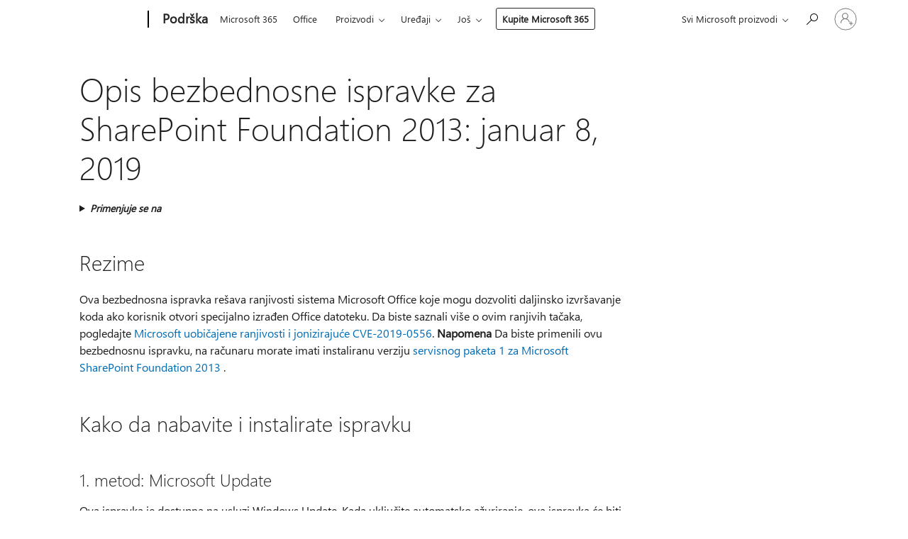

--- FILE ---
content_type: text/html; charset=utf-8
request_url: https://login.microsoftonline.com/common/oauth2/v2.0/authorize?client_id=ee272b19-4411-433f-8f28-5c13cb6fd407&redirect_uri=https%3A%2F%2Fsupport.microsoft.com%2Fsignin-oidc&response_type=code%20id_token&scope=openid%20profile%20offline_access&response_mode=form_post&nonce=639054555731965862.MzkxODU2ZDQtYmYxYS00MGRlLWFkNWEtZTIxOTJmYzZmOTE3NWNiMmUzM2UtN2I4Mi00ZTE4LWI5NjMtODMxNjA2Y2MyYjUz&prompt=none&nopa=2&state=CfDJ8MF9taR5d3RHoynoKQkxN0BqvVC8Zx39jSVk-cMSg4nZlR8gfH2CdEcu-nS-x6cuKOtybR_BdBElyYmACXjHA88qB-mKdL94ybUuMBrPYH4IPHPAl15Ns5xCWpRwSel9GWMTrbqnO3nKMUxoPknwKYUnxeoh1gSAA5i47MOHVmlevYWKOZwOajh0evhbUcV5v1TGvVPZuD3_5REbeH4Sggn90KwCduZVaGk3HJP-8YxHoX_W_nohrhqbelHwzOUeuOodQwnLwZN1cPinTiQXa1MBCR3ViJrFXqGaaqYeFwSZiA21dA_ywt_hVKdYOyJCviegj_REhrEGPr0Dp1rN0tYp55Zh5kku7p5NrNtxzUvl&x-client-SKU=ID_NET8_0&x-client-ver=8.12.1.0
body_size: 9041
content:


<!-- Copyright (C) Microsoft Corporation. All rights reserved. -->
<!DOCTYPE html>
<html>
<head>
    <title>Redirecting</title>
    <meta http-equiv="Content-Type" content="text/html; charset=UTF-8">
    <meta http-equiv="X-UA-Compatible" content="IE=edge">
    <meta name="viewport" content="width=device-width, initial-scale=1.0, maximum-scale=2.0, user-scalable=yes">
    <meta http-equiv="Pragma" content="no-cache">
    <meta http-equiv="Expires" content="-1">
    <meta name="PageID" content="BssoInterrupt" />
    <meta name="SiteID" content="" />
    <meta name="ReqLC" content="1033" />
    <meta name="LocLC" content="en-US" />

    
<meta name="robots" content="none" />

<script type="text/javascript" nonce='YbEypM3HVyXQNizKaaNZtw'>//<![CDATA[
$Config={"iMaxStackForKnockoutAsyncComponents":10000,"fShowButtons":true,"urlCdn":"https://aadcdn.msftauth.net/shared/1.0/","urlDefaultFavicon":"https://aadcdn.msftauth.net/shared/1.0/content/images/favicon_a_eupayfgghqiai7k9sol6lg2.ico","urlPost":"/common/oauth2/v2.0/authorize?client_id=ee272b19-4411-433f-8f28-5c13cb6fd407\u0026redirect_uri=https%3a%2f%2fsupport.microsoft.com%2fsignin-oidc\u0026response_type=code+id_token\u0026scope=openid+profile+offline_access\u0026response_mode=form_post\u0026nonce=639054555731965862.MzkxODU2ZDQtYmYxYS00MGRlLWFkNWEtZTIxOTJmYzZmOTE3NWNiMmUzM2UtN2I4Mi00ZTE4LWI5NjMtODMxNjA2Y2MyYjUz\u0026prompt=none\u0026nopa=2\u0026state=[base64]\u0026x-client-SKU=ID_NET8_0\u0026x-client-ver=8.12.1.0\u0026client-request-id=5a06f3ec-f8d5-4cb1-a4d7-33cf44815a3d\u0026sso_reload=True","iPawnIcon":0,"sPOST_Username":"","fEnableNumberMatching":true,"sFTName":"flowToken","fEnableOneDSClientTelemetry":true,"dynamicTenantBranding":null,"staticTenantBranding":null,"oAppCobranding":{},"iBackgroundImage":4,"fApplicationInsightsEnabled":false,"iApplicationInsightsEnabledPercentage":0,"urlSetDebugMode":"https://login.microsoftonline.com/common/debugmode","fEnableCssAnimation":true,"fDisableAnimationIfAnimationEndUnsupported":true,"fAllowGrayOutLightBox":true,"fUseMsaSessionState":true,"fIsRemoteNGCSupported":true,"desktopSsoConfig":{"isEdgeAnaheimAllowed":true,"iwaEndpointUrlFormat":"https://autologon.microsoftazuread-sso.com/{0}/winauth/sso?client-request-id=5a06f3ec-f8d5-4cb1-a4d7-33cf44815a3d","iwaSsoProbeUrlFormat":"https://autologon.microsoftazuread-sso.com/{0}/winauth/ssoprobe?client-request-id=5a06f3ec-f8d5-4cb1-a4d7-33cf44815a3d","iwaIFrameUrlFormat":"https://autologon.microsoftazuread-sso.com/{0}/winauth/iframe?client-request-id=5a06f3ec-f8d5-4cb1-a4d7-33cf44815a3d\u0026isAdalRequest=False","iwaRequestTimeoutInMs":10000,"startDesktopSsoOnPageLoad":false,"progressAnimationTimeout":10000,"isEdgeAllowed":false,"minDssoEdgeVersion":"17","isSafariAllowed":true,"redirectUri":"","isIEAllowedForSsoProbe":true,"edgeRedirectUri":"https://autologon.microsoftazuread-sso.com/common/winauth/sso/edgeredirect?client-request-id=5a06f3ec-f8d5-4cb1-a4d7-33cf44815a3d\u0026origin=login.microsoftonline.com\u0026is_redirected=1","isFlowTokenPassedInEdge":true},"iSessionPullType":2,"fUseSameSite":true,"isGlobalTenant":true,"uiflavor":1001,"fShouldPlatformKeyBeSuppressed":true,"fLoadStringCustomizationPromises":true,"fUseAlternateTextForSwitchToCredPickerLink":true,"fOfflineAccountVisible":false,"fEnableUserStateFix":true,"fShowAccessPassPeek":true,"fUpdateSessionPollingLogic":true,"fEnableShowPickerCredObservable":true,"fFetchSessionsSkipDsso":true,"fIsCiamUserFlowUxNewLogicEnabled":true,"fUseNonMicrosoftDefaultBrandingForCiam":true,"fRemoveCustomCss":true,"fFixUICrashForApiRequestHandler":true,"fShowUpdatedKoreanPrivacyFooter":true,"fUsePostCssHotfix":true,"fFixUserFlowBranding":true,"fEnablePasskeyNullFix":true,"fEnableRefreshCookiesFix":true,"fEnableWebNativeBridgeInterstitialUx":true,"fEnableWindowParentingFix":true,"fEnableNativeBridgeErrors":true,"urlAcmaServerPath":"https://login.microsoftonline.com","sTenantId":"common","sMkt":"en-US","fIsDesktop":true,"fUpdateConfigInit":true,"fLogDisallowedCssProperties":true,"fDisallowExternalFonts":true,"scid":1013,"hpgact":1800,"hpgid":6,"apiCanary":"[base64]","canary":"ATILbrief+kNxySeKIipbRf22r/J44y3YcgNa19UjTg=6:1:CANARY:ibBknrE7wAMDMaxYR7Z9LCf70yb8l3EhoXYlNQsddUM=","sCanaryTokenName":"canary","fSkipRenderingNewCanaryToken":false,"fEnableNewCsrfProtection":true,"correlationId":"5a06f3ec-f8d5-4cb1-a4d7-33cf44815a3d","sessionId":"9ad5fc06-de9c-4559-9966-e30015920700","sRingId":"R2","locale":{"mkt":"en-US","lcid":1033},"slMaxRetry":2,"slReportFailure":true,"strings":{"desktopsso":{"authenticatingmessage":"Trying to sign you in"}},"enums":{"ClientMetricsModes":{"None":0,"SubmitOnPost":1,"SubmitOnRedirect":2,"InstrumentPlt":4}},"urls":{"instr":{"pageload":"https://login.microsoftonline.com/common/instrumentation/reportpageload","dssostatus":"https://login.microsoftonline.com/common/instrumentation/dssostatus"}},"browser":{"ltr":1,"Chrome":1,"_Mac":1,"_M131":1,"_D0":1,"Full":1,"RE_WebKit":1,"b":{"name":"Chrome","major":131,"minor":0},"os":{"name":"OSX","version":"10.15.7"},"V":"131.0"},"watson":{"url":"/common/handlers/watson","bundle":"https://aadcdn.msftauth.net/ests/2.1/content/cdnbundles/watson.min_82o5oyf7tvyeotpacdeksw2.js","sbundle":"https://aadcdn.msftauth.net/ests/2.1/content/cdnbundles/watsonsupportwithjquery.3.5.min_dc940oomzau4rsu8qesnvg2.js","fbundle":"https://aadcdn.msftauth.net/ests/2.1/content/cdnbundles/frameworksupport.min_oadrnc13magb009k4d20lg2.js","resetErrorPeriod":5,"maxCorsErrors":-1,"maxInjectErrors":5,"maxErrors":10,"maxTotalErrors":3,"expSrcs":["https://login.microsoftonline.com","https://aadcdn.msauth.net/","https://aadcdn.msftauth.net/",".login.microsoftonline.com"],"envErrorRedirect":true,"envErrorUrl":"/common/handlers/enverror"},"loader":{"cdnRoots":["https://aadcdn.msauth.net/","https://aadcdn.msftauth.net/"],"logByThrowing":true},"serverDetails":{"slc":"ProdSlices","dc":"NCUS","ri":"CH2XXXX","ver":{"v":[2,1,23353,3]},"rt":"2026-01-31T11:26:13","et":3},"clientEvents":{"enabled":true,"telemetryEnabled":true,"useOneDSEventApi":true,"flush":60000,"autoPost":true,"autoPostDelay":1000,"minEvents":1,"maxEvents":1,"pltDelay":500,"appInsightsConfig":{"instrumentationKey":"69adc3c768bd4dc08c19416121249fcc-66f1668a-797b-4249-95e3-6c6651768c28-7293","webAnalyticsConfiguration":{"autoCapture":{"jsError":true}}},"defaultEventName":"IDUX_ESTSClientTelemetryEvent_WebWatson","serviceID":3,"endpointUrl":""},"fApplyAsciiRegexOnInput":true,"country":"US","fBreakBrandingSigninString":true,"bsso":{"states":{"START":"start","INPROGRESS":"in-progress","END":"end","END_SSO":"end-sso","END_USERS":"end-users"},"nonce":"AwABEgEAAAADAOz_BQD0_0V2b1N0c0FydGlmYWN0cwUAAAAAAOq8F-JF4MLz-5XWTDd9kocrPy6hFLASlwb2_okknwJ0A0gJWWBgHrLMhhi77QCBGL2qpX-TSLhTfRxnsy-5-RMgAA","overallTimeoutMs":4000,"reloadOnFailure":true,"telemetry":{"type":"ChromeSsoTelemetry","nonce":"AwABDwEAAAADAOz_BQD0_0V2b1N0c0FydGlmYWN0cwUAAAAAACyOR3M1r9ei79HmgWWpEt5eUqdQ3fthzuXjv8g2WE_ziNTdy_1P2p-dXgMPUMLFcvAenhKPvPBCsJH5j4mgwLVPmBuQBh2l83m3-ihXISvqIAA","reportStates":[]},"redirectEndStates":["end"],"cookieNames":{"aadSso":"AADSSO","winSso":"ESTSSSO","ssoTiles":"ESTSSSOTILES","ssoPulled":"SSOCOOKIEPULLED","userList":"ESTSUSERLIST"},"enabled":true,"type":"chrome","reason":"Pull is needed"},"urlNoCookies":"https://login.microsoftonline.com/cookiesdisabled","fTrimChromeBssoUrl":true,"inlineMode":5,"fShowCopyDebugDetailsLink":true,"fTenantBrandingCdnAddEventHandlers":true,"fAddTryCatchForIFrameRedirects":true};
//]]></script> 
<script type="text/javascript" nonce='YbEypM3HVyXQNizKaaNZtw'>//<![CDATA[
!function(){var e=window,r=e.$Debug=e.$Debug||{},t=e.$Config||{};if(!r.appendLog){var n=[],o=0;r.appendLog=function(e){var r=t.maxDebugLog||25,i=(new Date).toUTCString()+":"+e;n.push(o+":"+i),n.length>r&&n.shift(),o++},r.getLogs=function(){return n}}}(),function(){function e(e,r){function t(i){var a=e[i];if(i<n-1){return void(o.r[a]?t(i+1):o.when(a,function(){t(i+1)}))}r(a)}var n=e.length;t(0)}function r(e,r,i){function a(){var e=!!u.method,o=e?u.method:i[0],a=u.extraArgs||[],s=n.$WebWatson;try{
var d=t(i,!e);if(a&&a.length>0){for(var c=a.length,l=0;l<c;l++){d.push(a[l])}}o.apply(r,d)}catch(e){return void(s&&s.submitFromException&&s.submitFromException(e))}}var u=o.r&&o.r[e];return r=r||this,u&&(u.skipTimeout?a():n.setTimeout(a,0)),u}function t(e,r){return Array.prototype.slice.call(e,r?1:0)}var n=window;n.$Do||(n.$Do={"q":[],"r":[],"removeItems":[],"lock":0,"o":[]});var o=n.$Do;o.when=function(t,n){function i(e){r(e,a,u)||o.q.push({"id":e,"c":a,"a":u})}var a=0,u=[],s=1;"function"==typeof n||(a=n,
s=2);for(var d=s;d<arguments.length;d++){u.push(arguments[d])}t instanceof Array?e(t,i):i(t)},o.register=function(e,t,n){if(!o.r[e]){o.o.push(e);var i={};if(t&&(i.method=t),n&&(i.skipTimeout=n),arguments&&arguments.length>3){i.extraArgs=[];for(var a=3;a<arguments.length;a++){i.extraArgs.push(arguments[a])}}o.r[e]=i,o.lock++;try{for(var u=0;u<o.q.length;u++){var s=o.q[u];s.id==e&&r(e,s.c,s.a)&&o.removeItems.push(s)}}catch(e){throw e}finally{if(0===--o.lock){for(var d=0;d<o.removeItems.length;d++){
for(var c=o.removeItems[d],l=0;l<o.q.length;l++){if(o.q[l]===c){o.q.splice(l,1);break}}}o.removeItems=[]}}}},o.unregister=function(e){o.r[e]&&delete o.r[e]}}(),function(e,r){function t(){if(!a){if(!r.body){return void setTimeout(t)}a=!0,e.$Do.register("doc.ready",0,!0)}}function n(){if(!u){if(!r.body){return void setTimeout(n)}t(),u=!0,e.$Do.register("doc.load",0,!0),i()}}function o(e){(r.addEventListener||"load"===e.type||"complete"===r.readyState)&&t()}function i(){
r.addEventListener?(r.removeEventListener("DOMContentLoaded",o,!1),e.removeEventListener("load",n,!1)):r.attachEvent&&(r.detachEvent("onreadystatechange",o),e.detachEvent("onload",n))}var a=!1,u=!1;if("complete"===r.readyState){return void setTimeout(n)}!function(){r.addEventListener?(r.addEventListener("DOMContentLoaded",o,!1),e.addEventListener("load",n,!1)):r.attachEvent&&(r.attachEvent("onreadystatechange",o),e.attachEvent("onload",n))}()}(window,document),function(){function e(){
return g.$Config||g.ServerData||{}}function r(e,r,t){var n=g.$Debug;n&&n.appendLog&&(r&&(e+=" '"+(r.src||r.href||"")+"'",e+=", id:"+(r.id||""),e+=", async:"+(r.async||""),e+=", defer:"+(r.defer||"")),t&&(e+=", loadDuration:"+t+"ms"),n.appendLog(e))}function t(){var e=g.$B;if(void 0===l){if(e){l=e.IE}else{var r=g.navigator.userAgent;l=-1!==r.indexOf("MSIE ")||-1!==r.indexOf("Trident/")}}return l}function n(){var e=g.$B;if(void 0===f){if(e){f=e.RE_Edge}else{var r=g.navigator.userAgent;f=-1!==r.indexOf("Edge")
}}return f}function o(e){var r=e.indexOf("?"),t=r>-1?r:e.length,n=e.lastIndexOf(".",t);return e.substring(n,n+h.length).toLowerCase()===h}function i(){var r=e();return(r.loader||{}).slReportFailure||r.slReportFailure||!1}function a(){return(e().loader||{}).redirectToErrorPageOnLoadFailure||!1}function u(){return(e().loader||{}).logByThrowing||!1}function s(e){if(!t()&&!n()){return!1}var r=e.src||e.href||"";if(!r){return!0}if(o(r)){var i,a,u;try{i=e.sheet,a=i&&i.cssRules,u=!1}catch(e){u=!0}if(i&&!a&&u){
return!0}if(i&&a&&0===a.length){return!0}}return!1}function d(r,t,n){var o=e(),i=o.loader||{},a=i.resourceLoadTimeout;return a>0?setTimeout(function(){t.isCircuitBreakerTriggered=!0,r&&r.parentElement&&r.parentElement.removeChild(r),n()},a):null}function c(){function t(e){v.getElementsByTagName("head")[0].appendChild(e)}function n(e,r,t,n){var s=null;return s=o(e)?i(e):"script"===n.toLowerCase()?a(e):u(e,n),r&&(s.id=r),"function"==typeof s.setAttribute&&(s.setAttribute("crossorigin","anonymous"),
t&&"string"==typeof t&&s.setAttribute("integrity",t)),s}function i(e){var r=v.createElement("link");return r.rel="stylesheet",r.type="text/css",r.href=e,r}function a(e){var r=v.createElement("script"),t=v.querySelector("script[nonce]");if(r.type="text/javascript",r.src=e,r.defer=!1,r.async=!1,t){var n=t.nonce||t.getAttribute("nonce");r.setAttribute("nonce",n)}return r}function u(e,r){var t=v.createElement(r);return t.src=e,t}function l(e,r){if(e&&e.length>0&&r){for(var t=0;t<e.length;t++){
if(-1!==r.indexOf(e[t])){return!0}}}return!1}function f(r){if(e().fTenantBrandingCdnAddEventHandlers){var t=l(L,r)?L:E;if(!(t&&t.length>1)){return r}for(var n=0;n<t.length;n++){if(-1!==r.indexOf(t[n])){var o=t[n+1<t.length?n+1:0],i=r.substring(t[n].length);return"https://"!==t[n].substring(0,"https://".length)&&(o="https://"+o,i=i.substring("https://".length)),o+i}}return r}if(!(E&&E.length>1)){return r}for(var a=0;a<E.length;a++){if(0===r.indexOf(E[a])){return E[a+1<E.length?a+1:0]+r.substring(E[a].length)
}}return r}function g(e,t,n,o,i){var a=0,u=$.failMessage||"Failed";if(i&&(a=Date.now()-i.startTime,i.id&&!i.isCircuitBreakerTriggered&&clearTimeout(i.id),i.isCircuitBreakerTriggered&&(u=$.timeoutMessage||"TimedOut")),r("[$Loader]: "+u,o,a),S[e].retry<y){return S[e].retry++,p(e,t,n),void c._ReportFailure(S[e].retry,S[e].srcPath,i)}n&&n()}function h(e,t,n,o,i){var a=0;if(s(o)){return g(e,t,n,o,i)}i&&i.id&&(clearTimeout(i.id),a=Date.now()-i.startTime),r("[$Loader]: "+($.successMessage||"Loaded"),o,a),
p(e+1,t,n);var u=S[e].onSuccess;"function"==typeof u&&u(S[e].srcPath)}function p(e,o,i){if(e<S.length){var a=S[e];if(!a||!a.srcPath){return void p(e+1,o,i)}a.retry>0&&(a.srcPath=f(a.srcPath),a.origId||(a.origId=a.id),a.id=a.origId+"_Retry_"+a.retry);var u=n(a.srcPath,a.id,a.integrity,a.tagName),s={"id":null,"isCircuitBreakerTriggered":!1},c=function(){g(e,o,i,u,s)};u.onload=function(){h(e,o,i,u,s)},u.onerror=c,u.onreadystatechange=function(){"loaded"===u.readyState?setTimeout(function(){h(e,o,i,u,s)
},500):"complete"===u.readyState&&h(e,o,i,u,s)},w&&a.retry<y&&(s.id=d(u,s,c),s.startTime=Date.now()),t(u),r("[$Loader]: Loading '"+(a.srcPath||"")+"', id:"+(a.id||""))}else{o&&o()}}var m=e(),y=m.slMaxRetry||2,b=m.loader||{},E=b.cdnRoots||[],w=b.enableCircuitBreaking||!1,L=b.tenantBrandingCdnRoots||[],$=this,S=[];$.retryOnError=!0,$.successMessage="Loaded",$.failMessage="Error",$.Add=function(e,r,t,n,o,i){e&&S.push({"srcPath":e,"id":r,"retry":n||0,"integrity":t,"tagName":o||"script","onSuccess":i})},
$.AddForReload=function(e,r){var t=e.src||e.href||"";$.Add(t,"AddForReload",e.integrity,1,e.tagName,r)},$.AddIf=function(e,r,t){e&&$.Add(r,t)},$.Load=function(e,r){p(0,e,r)}}var l,f,g=window,v=g.document,h=".css";c.On=function(e,r,t){if(!e){throw"The target element must be provided and cannot be null."}r?c.OnError(e,t):c.OnSuccess(e,t)},c.OnSuccess=function(e,t){if(!e){throw"The target element must be provided and cannot be null."}if(s(e)){return c.OnError(e,t)}var n=e.src||e.href||"",o=i(),u=a()
;r("[$Loader]: Loaded",e);var d=new c;d.failMessage="Reload Failed",d.successMessage="Reload Success",d.Load(null,function(){if(o){throw"Unexpected state. ResourceLoader.Load() failed despite initial load success. ['"+n+"']"}u&&(document.location.href="/error.aspx?err=504")})},c.OnError=function(e,t,n){var o=e.src||e.href||"",u=i(),s=a();if(!e){throw"The target element must be provided and cannot be null."}r("[$Loader]: Failed",e);var d=new c;d.failMessage="Reload Failed",d.successMessage="Reload Success",
d.AddForReload(e,t),d.Load(null,function(){if(u){throw"Failed to load external resource ['"+o+"']"}s&&(document.location.href="/error.aspx?err=504")}),c._ReportFailure(0,o,n)},c._ReportFailure=function(e,r,n){if(u()&&!t()){var o="Failed to load";throw n&&n.isCircuitBreakerTriggered&&(o="Timed out while loading"),"[Retry "+e+"] "+o+" external resource ['"+r+"'], reloading from fallback CDN endpoint"}},g.$Loader=c}(),function(){function e(){if(!E){var e=new h.$Loader
;e.AddIf(!h.jQuery,m.sbundle,"WebWatson_DemandSupport"),m.sbundle=null,delete m.sbundle,e.AddIf(!h.$Api,m.fbundle,"WebWatson_DemandFramework"),m.fbundle=null,delete m.fbundle,e.Add(m.bundle,"WebWatson_DemandLoaded"),e.Load(r,t),E=!0}}function r(){if(h.$WebWatson){if(h.$WebWatson.isProxy){return void t()}y.when("$WebWatson.full",function(){for(;b.length>0;){var e=b.shift();e&&h.$WebWatson[e.cmdName].apply(h.$WebWatson,e.args)}})}}function t(){if(!h.$WebWatson||h.$WebWatson.isProxy){if(!w&&JSON){try{
var e=new XMLHttpRequest;e.open("POST",m.url),e.setRequestHeader("Accept","application/json"),e.setRequestHeader("Content-Type","application/json; charset=UTF-8"),e.setRequestHeader("canary",p.apiCanary),e.setRequestHeader("client-request-id",p.correlationId),e.setRequestHeader("hpgid",p.hpgid||0),e.setRequestHeader("hpgact",p.hpgact||0);for(var r=-1,t=0;t<b.length;t++){if("submit"===b[t].cmdName){r=t;break}}var o=b[r]?b[r].args||[]:[],i={"sr":m.sr,
"ec":"Failed to load external resource [Core Watson files]","wec":55,"idx":1,"pn":p.pgid||"","sc":p.scid||0,"hpg":p.hpgid||0,"msg":"Failed to load external resource [Core Watson files]","url":o[1]||"","ln":0,"ad":0,"an":!1,"cs":"","sd":p.serverDetails,"ls":null,"diag":v(m)};e.send(JSON.stringify(i))}catch(e){}w=!0}m.loadErrorUrl&&window.location.assign(m.loadErrorUrl)}n()}function n(){b=[],h.$WebWatson=null}function o(r){return function(){var t=arguments;b.push({"cmdName":r,"args":t}),e()}}function i(){
var e=["foundException","resetException","submit"],r=this;r.isProxy=!0;for(var t=e.length,n=0;n<t;n++){var i=e[n];i&&(r[i]=o(i))}}function a(e,r,t,n,o,i,a){var u=h.event;return i||(i=l(o||u,a?a+2:2)),h.$Debug&&h.$Debug.appendLog&&h.$Debug.appendLog("[WebWatson]:"+(e||"")+" in "+(r||"")+" @ "+(t||"??")),$.submit(e,r,t,n,o||u,i,a)}function u(e,r){return{"signature":e,"args":r,"toString":function(){return this.signature}}}function s(e){for(var r=[],t=e.split("\n"),n=0;n<t.length;n++){r.push(u(t[n],[]))}
return r}function d(e){for(var r=[],t=e.split("\n"),n=0;n<t.length;n++){var o=u(t[n],[]);t[n+1]&&(o.signature+="@"+t[n+1],n++),r.push(o)}return r}function c(e){if(!e){return null}try{if(e.stack){return s(e.stack)}if(e.error){if(e.error.stack){return s(e.error.stack)}}else if(window.opera&&e.message){return d(e.message)}}catch(e){}return null}function l(e,r){var t=[];try{for(var n=arguments.callee;r>0;){n=n?n.caller:n,r--}for(var o=0;n&&o<L;){var i="InvalidMethod()";try{i=n.toString()}catch(e){}
var a=[],s=n.args||n.arguments;if(s){for(var d=0;d<s.length;d++){a[d]=s[d]}}t.push(u(i,a)),n=n.caller,o++}}catch(e){t.push(u(e.toString(),[]))}var l=c(e);return l&&(t.push(u("--- Error Event Stack -----------------",[])),t=t.concat(l)),t}function f(e){if(e){try{var r=/function (.{1,})\(/,t=r.exec(e.constructor.toString());return t&&t.length>1?t[1]:""}catch(e){}}return""}function g(e){if(e){try{if("string"!=typeof e&&JSON&&JSON.stringify){var r=f(e),t=JSON.stringify(e)
;return t&&"{}"!==t||(e.error&&(e=e.error,r=f(e)),(t=JSON.stringify(e))&&"{}"!==t||(t=e.toString())),r+":"+t}}catch(e){}}return""+(e||"")}function v(e){var r=[];try{if(jQuery?(r.push("jQuery v:"+jQuery().jquery),jQuery.easing?r.push("jQuery.easing:"+JSON.stringify(jQuery.easing)):r.push("jQuery.easing is not defined")):r.push("jQuery is not defined"),e&&e.expectedVersion&&r.push("Expected jQuery v:"+e.expectedVersion),y){var t,n="";for(t=0;t<y.o.length;t++){n+=y.o[t]+";"}for(r.push("$Do.o["+n+"]"),n="",
t=0;t<y.q.length;t++){n+=y.q[t].id+";"}r.push("$Do.q["+n+"]")}if(h.$Debug&&h.$Debug.getLogs){var o=h.$Debug.getLogs();o&&o.length>0&&(r=r.concat(o))}if(b){for(var i=0;i<b.length;i++){var a=b[i];if(a&&"submit"===a.cmdName){try{if(JSON&&JSON.stringify){var u=JSON.stringify(a);u&&r.push(u)}}catch(e){r.push(g(e))}}}}}catch(e){r.push(g(e))}return r}var h=window,p=h.$Config||{},m=p.watson,y=h.$Do;if(!h.$WebWatson&&m){var b=[],E=!1,w=!1,L=10,$=h.$WebWatson=new i;$.CB={},$._orgErrorHandler=h.onerror,h.onerror=a,
$.errorHooked=!0,y.when("jQuery.version",function(e){m.expectedVersion=e}),y.register("$WebWatson")}}(),function(){function e(e,r){for(var t=r.split("."),n=t.length,o=0;o<n&&null!==e&&void 0!==e;){e=e[t[o++]]}return e}function r(r){var t=null;return null===s&&(s=e(i,"Constants")),null!==s&&r&&(t=e(s,r)),null===t||void 0===t?"":t.toString()}function t(t){var n=null;return null===a&&(a=e(i,"$Config.strings")),null!==a&&t&&(n=e(a,t.toLowerCase())),null!==n&&void 0!==n||(n=r(t)),
null===n||void 0===n?"":n.toString()}function n(e,r){var n=null;return e&&r&&r[e]&&(n=t("errors."+r[e])),n||(n=t("errors."+e)),n||(n=t("errors."+d)),n||(n=t(d)),n}function o(t){var n=null;return null===u&&(u=e(i,"$Config.urls")),null!==u&&t&&(n=e(u,t.toLowerCase())),null!==n&&void 0!==n||(n=r(t)),null===n||void 0===n?"":n.toString()}var i=window,a=null,u=null,s=null,d="GENERIC_ERROR";i.GetString=t,i.GetErrorString=n,i.GetUrl=o}(),function(){var e=window,r=e.$Config||{};e.$B=r.browser||{}}(),function(){
function e(e,r,t){e&&e.addEventListener?e.addEventListener(r,t):e&&e.attachEvent&&e.attachEvent("on"+r,t)}function r(r,t){e(document.getElementById(r),"click",t)}function t(r,t){var n=document.getElementsByName(r);n&&n.length>0&&e(n[0],"click",t)}var n=window;n.AddListener=e,n.ClickEventListenerById=r,n.ClickEventListenerByName=t}();
//]]></script> 
<script type="text/javascript" nonce='YbEypM3HVyXQNizKaaNZtw'>//<![CDATA[
!function(e,t){function r(t){return function(){e.$Loader.OnError(t,void 0,{"isCircuitBreakerTriggered":!0})}}function n(e,t){e.addEventListener("load",function(){clearTimeout(t)},{"once":!0}),e.addEventListener("error",function(){clearTimeout(t)},{"once":!0})}!function(){var a="function"==typeof e.MutationObserver,o=t.getElementsByTagName("head")[0];if(a&&o&&e.addEventListener){var i=e.ServerData||e.$Config||{},d=i.loader||{};if(d.enableCircuitBreaking&&d.resourceLoadTimeout>0&&i.slMaxRetry>0){
var u=new MutationObserver(function(e){for(var t=0;t<e.length;t++){var a=e[t];if("childList"===a.type){for(var o=0;o<a.addedNodes.length;o++){var i=a.addedNodes[o];if(i instanceof Element){var u="cdn"===i.getAttribute("data-loader");if(u){var c=setTimeout(r(i),d.resourceLoadTimeout);n(i,c)}}}}}});e.addEventListener("load",function(){u.disconnect()}),u.observe(o,{"childList":!0,"subtree":!1})}}}(),function(){var r=t.getElementsByTagName("head")[0]
;r&&r.addEventListener&&(r.addEventListener("error",function(t){null!==t.target&&"cdn"===t.target.getAttribute("data-loader")&&e.$Loader.OnError(t.target)},!0),r.addEventListener("load",function(t){null!==t.target&&"cdn"===t.target.getAttribute("data-loader")&&e.$Loader.OnSuccess(t.target)},!0))}()}(window,document);
//]]></script>
    <script type="text/javascript" nonce='YbEypM3HVyXQNizKaaNZtw'>
        ServerData = $Config;
    </script>

    <script data-loader="cdn" crossorigin="anonymous" src="https://aadcdn.msftauth.net/shared/1.0/content/js/BssoInterrupt_Core_ZdehiqMaZbamNI2GxExNjA2.js" integrity='sha384-dYvteI1HWzjgB7+CxvO1Pzzm+HPpLcvFZ70MmSTSTd0aY45ED4G5AXykwbFjgkXJ' nonce='YbEypM3HVyXQNizKaaNZtw'></script>

    
</head>
<body data-bind="defineGlobals: ServerData" style="display: none">
</body>
</html>

--- FILE ---
content_type: text/html; charset=utf-8
request_url: https://login.microsoftonline.com/common/oauth2/v2.0/authorize?client_id=ee272b19-4411-433f-8f28-5c13cb6fd407&redirect_uri=https%3A%2F%2Fsupport.microsoft.com%2Fsignin-oidc&response_type=code%20id_token&scope=openid%20profile%20offline_access&response_mode=form_post&nonce=639054555731965862.MzkxODU2ZDQtYmYxYS00MGRlLWFkNWEtZTIxOTJmYzZmOTE3NWNiMmUzM2UtN2I4Mi00ZTE4LWI5NjMtODMxNjA2Y2MyYjUz&prompt=none&nopa=2&state=CfDJ8MF9taR5d3RHoynoKQkxN0BqvVC8Zx39jSVk-cMSg4nZlR8gfH2CdEcu-nS-x6cuKOtybR_BdBElyYmACXjHA88qB-mKdL94ybUuMBrPYH4IPHPAl15Ns5xCWpRwSel9GWMTrbqnO3nKMUxoPknwKYUnxeoh1gSAA5i47MOHVmlevYWKOZwOajh0evhbUcV5v1TGvVPZuD3_5REbeH4Sggn90KwCduZVaGk3HJP-8YxHoX_W_nohrhqbelHwzOUeuOodQwnLwZN1cPinTiQXa1MBCR3ViJrFXqGaaqYeFwSZiA21dA_ywt_hVKdYOyJCviegj_REhrEGPr0Dp1rN0tYp55Zh5kku7p5NrNtxzUvl&x-client-SKU=ID_NET8_0&x-client-ver=8.12.1.0&sso_reload=true
body_size: 10019
content:


<!-- Copyright (C) Microsoft Corporation. All rights reserved. -->
<!DOCTYPE html>
<html>
<head>
    <title>Redirecting</title>
    <meta http-equiv="Content-Type" content="text/html; charset=UTF-8">
    <meta http-equiv="X-UA-Compatible" content="IE=edge">
    <meta name="viewport" content="width=device-width, initial-scale=1.0, maximum-scale=2.0, user-scalable=yes">
    <meta http-equiv="Pragma" content="no-cache">
    <meta http-equiv="Expires" content="-1">
    <meta name="PageID" content="FetchSessions" />
    <meta name="SiteID" content="" />
    <meta name="ReqLC" content="1033" />
    <meta name="LocLC" content="en-US" />

    
<meta name="robots" content="none" />

<script type="text/javascript" nonce='u-RgD_SO4vpvVdxiSxTVZg'>//<![CDATA[
$Config={"urlGetCredentialType":"https://login.microsoftonline.com/common/GetCredentialType?mkt=en-US","urlGoToAADError":"https://login.live.com/oauth20_authorize.srf?client_id=ee272b19-4411-433f-8f28-5c13cb6fd407\u0026scope=openid+profile+offline_access\u0026redirect_uri=https%3a%2f%2fsupport.microsoft.com%2fsignin-oidc\u0026response_type=code+id_token\u0026state=[base64]\u0026response_mode=form_post\u0026nonce=639054555731965862.MzkxODU2ZDQtYmYxYS00MGRlLWFkNWEtZTIxOTJmYzZmOTE3NWNiMmUzM2UtN2I4Mi00ZTE4LWI5NjMtODMxNjA2Y2MyYjUz\u0026prompt=none\u0026x-client-SKU=ID_NET8_0\u0026x-client-Ver=8.12.1.0\u0026uaid=438f740823be473fb21b9dd153ce7b5b\u0026msproxy=1\u0026issuer=mso\u0026tenant=common\u0026ui_locales=en-US\u0026epctrc=ATILbrief%2bkNxySeKIipbRf22r%2fJ44y3YcgNa19UjTg%3d6%3a1%3aCANARY%3aIJhuIDO0d9CQi3KpblCLUzIu1xLcnvXD%2bPTZkuFPPt0%3d\u0026epct=[base64]\u0026jshs=0\u0026nopa=2","urlAppError":"https://support.microsoft.com/signin-oidc","oAppRedirectErrorPostParams":{"error":"interaction_required","error_description":"Session information is not sufficient for single-sign-on.","state":"[base64]"},"iMaxStackForKnockoutAsyncComponents":10000,"fShowButtons":true,"urlCdn":"https://aadcdn.msftauth.net/shared/1.0/","urlDefaultFavicon":"https://aadcdn.msftauth.net/shared/1.0/content/images/favicon_a_eupayfgghqiai7k9sol6lg2.ico","urlPost":"/common/login","iPawnIcon":0,"sPOST_Username":"","fEnableNumberMatching":true,"sFT":"[base64]","sFTName":"flowToken","sCtx":"[base64]","fEnableOneDSClientTelemetry":true,"dynamicTenantBranding":null,"staticTenantBranding":null,"oAppCobranding":{},"iBackgroundImage":4,"arrSessions":[],"urlMsaStaticMeControl":"https://login.live.com/Me.htm?v=3","fApplicationInsightsEnabled":false,"iApplicationInsightsEnabledPercentage":0,"urlSetDebugMode":"https://login.microsoftonline.com/common/debugmode","fEnableCssAnimation":true,"fDisableAnimationIfAnimationEndUnsupported":true,"fSsoFeasible":true,"fAllowGrayOutLightBox":true,"fProvideV2SsoImprovements":true,"fUseMsaSessionState":true,"fIsRemoteNGCSupported":true,"urlLogin":"https://login.microsoftonline.com/common/reprocess?ctx=[base64]","urlDssoStatus":"https://login.microsoftonline.com/common/instrumentation/dssostatus","iSessionPullType":3,"fUseSameSite":true,"iAllowedIdentities":2,"isGlobalTenant":true,"uiflavor":1001,"fShouldPlatformKeyBeSuppressed":true,"fLoadStringCustomizationPromises":true,"fUseAlternateTextForSwitchToCredPickerLink":true,"fOfflineAccountVisible":false,"fEnableUserStateFix":true,"fShowAccessPassPeek":true,"fUpdateSessionPollingLogic":true,"fEnableShowPickerCredObservable":true,"fFetchSessionsSkipDsso":true,"fIsCiamUserFlowUxNewLogicEnabled":true,"fUseNonMicrosoftDefaultBrandingForCiam":true,"sCompanyDisplayName":"Microsoft Services","fRemoveCustomCss":true,"fFixUICrashForApiRequestHandler":true,"fShowUpdatedKoreanPrivacyFooter":true,"fUsePostCssHotfix":true,"fFixUserFlowBranding":true,"fEnablePasskeyNullFix":true,"fEnableRefreshCookiesFix":true,"fEnableWebNativeBridgeInterstitialUx":true,"fEnableWindowParentingFix":true,"fEnableNativeBridgeErrors":true,"urlAcmaServerPath":"https://login.microsoftonline.com","sTenantId":"common","sMkt":"en-US","fIsDesktop":true,"fUpdateConfigInit":true,"fLogDisallowedCssProperties":true,"fDisallowExternalFonts":true,"scid":1013,"hpgact":1800,"hpgid":7,"apiCanary":"[base64]","canary":"ATILbrief+kNxySeKIipbRf22r/J44y3YcgNa19UjTg=6:1:CANARY:IJhuIDO0d9CQi3KpblCLUzIu1xLcnvXD+PTZkuFPPt0=","sCanaryTokenName":"canary","fSkipRenderingNewCanaryToken":false,"fEnableNewCsrfProtection":true,"correlationId":"438f7408-23be-473f-b21b-9dd153ce7b5b","sessionId":"8cec80cf-057a-467b-911d-f710f39a1600","sRingId":"R6","locale":{"mkt":"en-US","lcid":1033},"slMaxRetry":2,"slReportFailure":true,"strings":{"desktopsso":{"authenticatingmessage":"Trying to sign you in"}},"enums":{"ClientMetricsModes":{"None":0,"SubmitOnPost":1,"SubmitOnRedirect":2,"InstrumentPlt":4}},"urls":{"instr":{"pageload":"https://login.microsoftonline.com/common/instrumentation/reportpageload","dssostatus":"https://login.microsoftonline.com/common/instrumentation/dssostatus"}},"browser":{"ltr":1,"Chrome":1,"_Mac":1,"_M131":1,"_D0":1,"Full":1,"RE_WebKit":1,"b":{"name":"Chrome","major":131,"minor":0},"os":{"name":"OSX","version":"10.15.7"},"V":"131.0"},"watson":{"url":"/common/handlers/watson","bundle":"https://aadcdn.msftauth.net/ests/2.1/content/cdnbundles/watson.min_q5ptmu8aniymd4ftuqdkda2.js","sbundle":"https://aadcdn.msftauth.net/ests/2.1/content/cdnbundles/watsonsupportwithjquery.3.5.min_dc940oomzau4rsu8qesnvg2.js","fbundle":"https://aadcdn.msftauth.net/ests/2.1/content/cdnbundles/frameworksupport.min_oadrnc13magb009k4d20lg2.js","resetErrorPeriod":5,"maxCorsErrors":-1,"maxInjectErrors":5,"maxErrors":10,"maxTotalErrors":3,"expSrcs":["https://login.microsoftonline.com","https://aadcdn.msauth.net/","https://aadcdn.msftauth.net/",".login.microsoftonline.com"],"envErrorRedirect":true,"envErrorUrl":"/common/handlers/enverror"},"loader":{"cdnRoots":["https://aadcdn.msauth.net/","https://aadcdn.msftauth.net/"],"logByThrowing":true},"serverDetails":{"slc":"ProdSlices","dc":"NCUS","ri":"CH3XXXX","ver":{"v":[2,1,23276,2]},"rt":"2026-01-31T11:26:15","et":27},"clientEvents":{"enabled":true,"telemetryEnabled":true,"useOneDSEventApi":true,"flush":60000,"autoPost":true,"autoPostDelay":1000,"minEvents":1,"maxEvents":1,"pltDelay":500,"appInsightsConfig":{"instrumentationKey":"69adc3c768bd4dc08c19416121249fcc-66f1668a-797b-4249-95e3-6c6651768c28-7293","webAnalyticsConfiguration":{"autoCapture":{"jsError":true}}},"defaultEventName":"IDUX_ESTSClientTelemetryEvent_WebWatson","serviceID":3,"endpointUrl":""},"fApplyAsciiRegexOnInput":true,"country":"US","fBreakBrandingSigninString":true,"bsso":{"states":{"START":"start","INPROGRESS":"in-progress","END":"end","END_SSO":"end-sso","END_USERS":"end-users"},"nonce":"AwABEgEAAAADAOz_BQD0_1yxui4m8Wl1gws6HMYXpxA0dX8nVvoxg0MeiVSzHRy4YIoS9_z1dCs3_nVwalGyhyQgJwrJc5l5M2Qqwyw1nPAgAA","overallTimeoutMs":4000,"telemetry":{"type":"ChromeSsoTelemetry","nonce":"AwABDwEAAAADAOz_BQD0_94WjF8CGs-1PxaAQWWA8lsfFgSY0H3z8U_GC1HZ6N7MMisJKs1cHqw4MulcM0p99_lh8VGNyFcDBQSg_Vw1mf2fWVWSNYbhUtNG3urnFVUDIAA","reportStates":[]},"redirectEndStates":["end"],"cookieNames":{"aadSso":"AADSSO","winSso":"ESTSSSO","ssoTiles":"ESTSSSOTILES","ssoPulled":"SSOCOOKIEPULLED","userList":"ESTSUSERLIST"},"type":"chrome","reason":"Pull suppressed because it was already attempted and the current URL was reloaded."},"urlNoCookies":"https://login.microsoftonline.com/cookiesdisabled","fTrimChromeBssoUrl":true,"inlineMode":5,"fShowCopyDebugDetailsLink":true,"fTenantBrandingCdnAddEventHandlers":true,"fAddTryCatchForIFrameRedirects":true};
//]]></script> 
<script type="text/javascript" nonce='u-RgD_SO4vpvVdxiSxTVZg'>//<![CDATA[
!function(){var e=window,r=e.$Debug=e.$Debug||{},t=e.$Config||{};if(!r.appendLog){var n=[],o=0;r.appendLog=function(e){var r=t.maxDebugLog||25,i=(new Date).toUTCString()+":"+e;n.push(o+":"+i),n.length>r&&n.shift(),o++},r.getLogs=function(){return n}}}(),function(){function e(e,r){function t(i){var a=e[i];if(i<n-1){return void(o.r[a]?t(i+1):o.when(a,function(){t(i+1)}))}r(a)}var n=e.length;t(0)}function r(e,r,i){function a(){var e=!!s.method,o=e?s.method:i[0],a=s.extraArgs||[],u=n.$WebWatson;try{
var c=t(i,!e);if(a&&a.length>0){for(var d=a.length,l=0;l<d;l++){c.push(a[l])}}o.apply(r,c)}catch(e){return void(u&&u.submitFromException&&u.submitFromException(e))}}var s=o.r&&o.r[e];return r=r||this,s&&(s.skipTimeout?a():n.setTimeout(a,0)),s}function t(e,r){return Array.prototype.slice.call(e,r?1:0)}var n=window;n.$Do||(n.$Do={"q":[],"r":[],"removeItems":[],"lock":0,"o":[]});var o=n.$Do;o.when=function(t,n){function i(e){r(e,a,s)||o.q.push({"id":e,"c":a,"a":s})}var a=0,s=[],u=1;"function"==typeof n||(a=n,
u=2);for(var c=u;c<arguments.length;c++){s.push(arguments[c])}t instanceof Array?e(t,i):i(t)},o.register=function(e,t,n){if(!o.r[e]){o.o.push(e);var i={};if(t&&(i.method=t),n&&(i.skipTimeout=n),arguments&&arguments.length>3){i.extraArgs=[];for(var a=3;a<arguments.length;a++){i.extraArgs.push(arguments[a])}}o.r[e]=i,o.lock++;try{for(var s=0;s<o.q.length;s++){var u=o.q[s];u.id==e&&r(e,u.c,u.a)&&o.removeItems.push(u)}}catch(e){throw e}finally{if(0===--o.lock){for(var c=0;c<o.removeItems.length;c++){
for(var d=o.removeItems[c],l=0;l<o.q.length;l++){if(o.q[l]===d){o.q.splice(l,1);break}}}o.removeItems=[]}}}},o.unregister=function(e){o.r[e]&&delete o.r[e]}}(),function(e,r){function t(){if(!a){if(!r.body){return void setTimeout(t)}a=!0,e.$Do.register("doc.ready",0,!0)}}function n(){if(!s){if(!r.body){return void setTimeout(n)}t(),s=!0,e.$Do.register("doc.load",0,!0),i()}}function o(e){(r.addEventListener||"load"===e.type||"complete"===r.readyState)&&t()}function i(){
r.addEventListener?(r.removeEventListener("DOMContentLoaded",o,!1),e.removeEventListener("load",n,!1)):r.attachEvent&&(r.detachEvent("onreadystatechange",o),e.detachEvent("onload",n))}var a=!1,s=!1;if("complete"===r.readyState){return void setTimeout(n)}!function(){r.addEventListener?(r.addEventListener("DOMContentLoaded",o,!1),e.addEventListener("load",n,!1)):r.attachEvent&&(r.attachEvent("onreadystatechange",o),e.attachEvent("onload",n))}()}(window,document),function(){function e(){
return f.$Config||f.ServerData||{}}function r(e,r){var t=f.$Debug;t&&t.appendLog&&(r&&(e+=" '"+(r.src||r.href||"")+"'",e+=", id:"+(r.id||""),e+=", async:"+(r.async||""),e+=", defer:"+(r.defer||"")),t.appendLog(e))}function t(){var e=f.$B;if(void 0===d){if(e){d=e.IE}else{var r=f.navigator.userAgent;d=-1!==r.indexOf("MSIE ")||-1!==r.indexOf("Trident/")}}return d}function n(){var e=f.$B;if(void 0===l){if(e){l=e.RE_Edge}else{var r=f.navigator.userAgent;l=-1!==r.indexOf("Edge")}}return l}function o(e){
var r=e.indexOf("?"),t=r>-1?r:e.length,n=e.lastIndexOf(".",t);return e.substring(n,n+v.length).toLowerCase()===v}function i(){var r=e();return(r.loader||{}).slReportFailure||r.slReportFailure||!1}function a(){return(e().loader||{}).redirectToErrorPageOnLoadFailure||!1}function s(){return(e().loader||{}).logByThrowing||!1}function u(e){if(!t()&&!n()){return!1}var r=e.src||e.href||"";if(!r){return!0}if(o(r)){var i,a,s;try{i=e.sheet,a=i&&i.cssRules,s=!1}catch(e){s=!0}if(i&&!a&&s){return!0}
if(i&&a&&0===a.length){return!0}}return!1}function c(){function t(e){g.getElementsByTagName("head")[0].appendChild(e)}function n(e,r,t,n){var u=null;return u=o(e)?i(e):"script"===n.toLowerCase()?a(e):s(e,n),r&&(u.id=r),"function"==typeof u.setAttribute&&(u.setAttribute("crossorigin","anonymous"),t&&"string"==typeof t&&u.setAttribute("integrity",t)),u}function i(e){var r=g.createElement("link");return r.rel="stylesheet",r.type="text/css",r.href=e,r}function a(e){
var r=g.createElement("script"),t=g.querySelector("script[nonce]");if(r.type="text/javascript",r.src=e,r.defer=!1,r.async=!1,t){var n=t.nonce||t.getAttribute("nonce");r.setAttribute("nonce",n)}return r}function s(e,r){var t=g.createElement(r);return t.src=e,t}function d(e,r){if(e&&e.length>0&&r){for(var t=0;t<e.length;t++){if(-1!==r.indexOf(e[t])){return!0}}}return!1}function l(r){if(e().fTenantBrandingCdnAddEventHandlers){var t=d(E,r)?E:b;if(!(t&&t.length>1)){return r}for(var n=0;n<t.length;n++){
if(-1!==r.indexOf(t[n])){var o=t[n+1<t.length?n+1:0],i=r.substring(t[n].length);return"https://"!==t[n].substring(0,"https://".length)&&(o="https://"+o,i=i.substring("https://".length)),o+i}}return r}if(!(b&&b.length>1)){return r}for(var a=0;a<b.length;a++){if(0===r.indexOf(b[a])){return b[a+1<b.length?a+1:0]+r.substring(b[a].length)}}return r}function f(e,t,n,o){if(r("[$Loader]: "+(L.failMessage||"Failed"),o),w[e].retry<y){return w[e].retry++,h(e,t,n),void c._ReportFailure(w[e].retry,w[e].srcPath)}n&&n()}
function v(e,t,n,o){if(u(o)){return f(e,t,n,o)}r("[$Loader]: "+(L.successMessage||"Loaded"),o),h(e+1,t,n);var i=w[e].onSuccess;"function"==typeof i&&i(w[e].srcPath)}function h(e,o,i){if(e<w.length){var a=w[e];if(!a||!a.srcPath){return void h(e+1,o,i)}a.retry>0&&(a.srcPath=l(a.srcPath),a.origId||(a.origId=a.id),a.id=a.origId+"_Retry_"+a.retry);var s=n(a.srcPath,a.id,a.integrity,a.tagName);s.onload=function(){v(e,o,i,s)},s.onerror=function(){f(e,o,i,s)},s.onreadystatechange=function(){
"loaded"===s.readyState?setTimeout(function(){v(e,o,i,s)},500):"complete"===s.readyState&&v(e,o,i,s)},t(s),r("[$Loader]: Loading '"+(a.srcPath||"")+"', id:"+(a.id||""))}else{o&&o()}}var p=e(),y=p.slMaxRetry||2,m=p.loader||{},b=m.cdnRoots||[],E=m.tenantBrandingCdnRoots||[],L=this,w=[];L.retryOnError=!0,L.successMessage="Loaded",L.failMessage="Error",L.Add=function(e,r,t,n,o,i){e&&w.push({"srcPath":e,"id":r,"retry":n||0,"integrity":t,"tagName":o||"script","onSuccess":i})},L.AddForReload=function(e,r){
var t=e.src||e.href||"";L.Add(t,"AddForReload",e.integrity,1,e.tagName,r)},L.AddIf=function(e,r,t){e&&L.Add(r,t)},L.Load=function(e,r){h(0,e,r)}}var d,l,f=window,g=f.document,v=".css";c.On=function(e,r,t){if(!e){throw"The target element must be provided and cannot be null."}r?c.OnError(e,t):c.OnSuccess(e,t)},c.OnSuccess=function(e,t){if(!e){throw"The target element must be provided and cannot be null."}if(u(e)){return c.OnError(e,t)}var n=e.src||e.href||"",o=i(),s=a();r("[$Loader]: Loaded",e);var d=new c
;d.failMessage="Reload Failed",d.successMessage="Reload Success",d.Load(null,function(){if(o){throw"Unexpected state. ResourceLoader.Load() failed despite initial load success. ['"+n+"']"}s&&(document.location.href="/error.aspx?err=504")})},c.OnError=function(e,t){var n=e.src||e.href||"",o=i(),s=a();if(!e){throw"The target element must be provided and cannot be null."}r("[$Loader]: Failed",e);var u=new c;u.failMessage="Reload Failed",u.successMessage="Reload Success",u.AddForReload(e,t),
u.Load(null,function(){if(o){throw"Failed to load external resource ['"+n+"']"}s&&(document.location.href="/error.aspx?err=504")}),c._ReportFailure(0,n)},c._ReportFailure=function(e,r){if(s()&&!t()){throw"[Retry "+e+"] Failed to load external resource ['"+r+"'], reloading from fallback CDN endpoint"}},f.$Loader=c}(),function(){function e(){if(!E){var e=new h.$Loader;e.AddIf(!h.jQuery,y.sbundle,"WebWatson_DemandSupport"),y.sbundle=null,delete y.sbundle,e.AddIf(!h.$Api,y.fbundle,"WebWatson_DemandFramework"),
y.fbundle=null,delete y.fbundle,e.Add(y.bundle,"WebWatson_DemandLoaded"),e.Load(r,t),E=!0}}function r(){if(h.$WebWatson){if(h.$WebWatson.isProxy){return void t()}m.when("$WebWatson.full",function(){for(;b.length>0;){var e=b.shift();e&&h.$WebWatson[e.cmdName].apply(h.$WebWatson,e.args)}})}}function t(){if(!h.$WebWatson||h.$WebWatson.isProxy){if(!L&&JSON){try{var e=new XMLHttpRequest;e.open("POST",y.url),e.setRequestHeader("Accept","application/json"),
e.setRequestHeader("Content-Type","application/json; charset=UTF-8"),e.setRequestHeader("canary",p.apiCanary),e.setRequestHeader("client-request-id",p.correlationId),e.setRequestHeader("hpgid",p.hpgid||0),e.setRequestHeader("hpgact",p.hpgact||0);for(var r=-1,t=0;t<b.length;t++){if("submit"===b[t].cmdName){r=t;break}}var o=b[r]?b[r].args||[]:[],i={"sr":y.sr,"ec":"Failed to load external resource [Core Watson files]","wec":55,"idx":1,"pn":p.pgid||"","sc":p.scid||0,"hpg":p.hpgid||0,
"msg":"Failed to load external resource [Core Watson files]","url":o[1]||"","ln":0,"ad":0,"an":!1,"cs":"","sd":p.serverDetails,"ls":null,"diag":v(y)};e.send(JSON.stringify(i))}catch(e){}L=!0}y.loadErrorUrl&&window.location.assign(y.loadErrorUrl)}n()}function n(){b=[],h.$WebWatson=null}function o(r){return function(){var t=arguments;b.push({"cmdName":r,"args":t}),e()}}function i(){var e=["foundException","resetException","submit"],r=this;r.isProxy=!0;for(var t=e.length,n=0;n<t;n++){var i=e[n];i&&(r[i]=o(i))}
}function a(e,r,t,n,o,i,a){var s=h.event;return i||(i=l(o||s,a?a+2:2)),h.$Debug&&h.$Debug.appendLog&&h.$Debug.appendLog("[WebWatson]:"+(e||"")+" in "+(r||"")+" @ "+(t||"??")),$.submit(e,r,t,n,o||s,i,a)}function s(e,r){return{"signature":e,"args":r,"toString":function(){return this.signature}}}function u(e){for(var r=[],t=e.split("\n"),n=0;n<t.length;n++){r.push(s(t[n],[]))}return r}function c(e){for(var r=[],t=e.split("\n"),n=0;n<t.length;n++){var o=s(t[n],[]);t[n+1]&&(o.signature+="@"+t[n+1],n++),r.push(o)
}return r}function d(e){if(!e){return null}try{if(e.stack){return u(e.stack)}if(e.error){if(e.error.stack){return u(e.error.stack)}}else if(window.opera&&e.message){return c(e.message)}}catch(e){}return null}function l(e,r){var t=[];try{for(var n=arguments.callee;r>0;){n=n?n.caller:n,r--}for(var o=0;n&&o<w;){var i="InvalidMethod()";try{i=n.toString()}catch(e){}var a=[],u=n.args||n.arguments;if(u){for(var c=0;c<u.length;c++){a[c]=u[c]}}t.push(s(i,a)),n=n.caller,o++}}catch(e){t.push(s(e.toString(),[]))}
var l=d(e);return l&&(t.push(s("--- Error Event Stack -----------------",[])),t=t.concat(l)),t}function f(e){if(e){try{var r=/function (.{1,})\(/,t=r.exec(e.constructor.toString());return t&&t.length>1?t[1]:""}catch(e){}}return""}function g(e){if(e){try{if("string"!=typeof e&&JSON&&JSON.stringify){var r=f(e),t=JSON.stringify(e);return t&&"{}"!==t||(e.error&&(e=e.error,r=f(e)),(t=JSON.stringify(e))&&"{}"!==t||(t=e.toString())),r+":"+t}}catch(e){}}return""+(e||"")}function v(e){var r=[];try{
if(jQuery?(r.push("jQuery v:"+jQuery().jquery),jQuery.easing?r.push("jQuery.easing:"+JSON.stringify(jQuery.easing)):r.push("jQuery.easing is not defined")):r.push("jQuery is not defined"),e&&e.expectedVersion&&r.push("Expected jQuery v:"+e.expectedVersion),m){var t,n="";for(t=0;t<m.o.length;t++){n+=m.o[t]+";"}for(r.push("$Do.o["+n+"]"),n="",t=0;t<m.q.length;t++){n+=m.q[t].id+";"}r.push("$Do.q["+n+"]")}if(h.$Debug&&h.$Debug.getLogs){var o=h.$Debug.getLogs();o&&o.length>0&&(r=r.concat(o))}if(b){
for(var i=0;i<b.length;i++){var a=b[i];if(a&&"submit"===a.cmdName){try{if(JSON&&JSON.stringify){var s=JSON.stringify(a);s&&r.push(s)}}catch(e){r.push(g(e))}}}}}catch(e){r.push(g(e))}return r}var h=window,p=h.$Config||{},y=p.watson,m=h.$Do;if(!h.$WebWatson&&y){var b=[],E=!1,L=!1,w=10,$=h.$WebWatson=new i;$.CB={},$._orgErrorHandler=h.onerror,h.onerror=a,$.errorHooked=!0,m.when("jQuery.version",function(e){y.expectedVersion=e}),m.register("$WebWatson")}}(),function(){function e(e,r){
for(var t=r.split("."),n=t.length,o=0;o<n&&null!==e&&void 0!==e;){e=e[t[o++]]}return e}function r(r){var t=null;return null===u&&(u=e(i,"Constants")),null!==u&&r&&(t=e(u,r)),null===t||void 0===t?"":t.toString()}function t(t){var n=null;return null===a&&(a=e(i,"$Config.strings")),null!==a&&t&&(n=e(a,t.toLowerCase())),null!==n&&void 0!==n||(n=r(t)),null===n||void 0===n?"":n.toString()}function n(e,r){var n=null;return e&&r&&r[e]&&(n=t("errors."+r[e])),n||(n=t("errors."+e)),n||(n=t("errors."+c)),n||(n=t(c)),n}
function o(t){var n=null;return null===s&&(s=e(i,"$Config.urls")),null!==s&&t&&(n=e(s,t.toLowerCase())),null!==n&&void 0!==n||(n=r(t)),null===n||void 0===n?"":n.toString()}var i=window,a=null,s=null,u=null,c="GENERIC_ERROR";i.GetString=t,i.GetErrorString=n,i.GetUrl=o}(),function(){var e=window,r=e.$Config||{};e.$B=r.browser||{}}(),function(){function e(e,r,t){e&&e.addEventListener?e.addEventListener(r,t):e&&e.attachEvent&&e.attachEvent("on"+r,t)}function r(r,t){e(document.getElementById(r),"click",t)}
function t(r,t){var n=document.getElementsByName(r);n&&n.length>0&&e(n[0],"click",t)}var n=window;n.AddListener=e,n.ClickEventListenerById=r,n.ClickEventListenerByName=t}();
//]]></script> 
<script type="text/javascript" nonce='u-RgD_SO4vpvVdxiSxTVZg'>//<![CDATA[
!function(t,e){!function(){var n=e.getElementsByTagName("head")[0];n&&n.addEventListener&&(n.addEventListener("error",function(e){null!==e.target&&"cdn"===e.target.getAttribute("data-loader")&&t.$Loader.OnError(e.target)},!0),n.addEventListener("load",function(e){null!==e.target&&"cdn"===e.target.getAttribute("data-loader")&&t.$Loader.OnSuccess(e.target)},!0))}()}(window,document);
//]]></script>
    <script type="text/javascript" nonce='u-RgD_SO4vpvVdxiSxTVZg'>
        ServerData = $Config;
    </script>

    <script data-loader="cdn" crossorigin="anonymous" src="https://aadcdn.msftauth.net/shared/1.0/content/js/FetchSessions_Core_Zrgqf3NDZY6QoRSGjvZAAQ2.js" integrity='sha384-ZiCm7FNkvHCzGABuQsNqI+NbQpuukT8O8DH+5NRo+GBSrdhUPzoMJLcFvVj8ky+R' nonce='u-RgD_SO4vpvVdxiSxTVZg'></script>

</head>
<body data-bind="defineGlobals: ServerData" style="display: none">
</body>
</html>